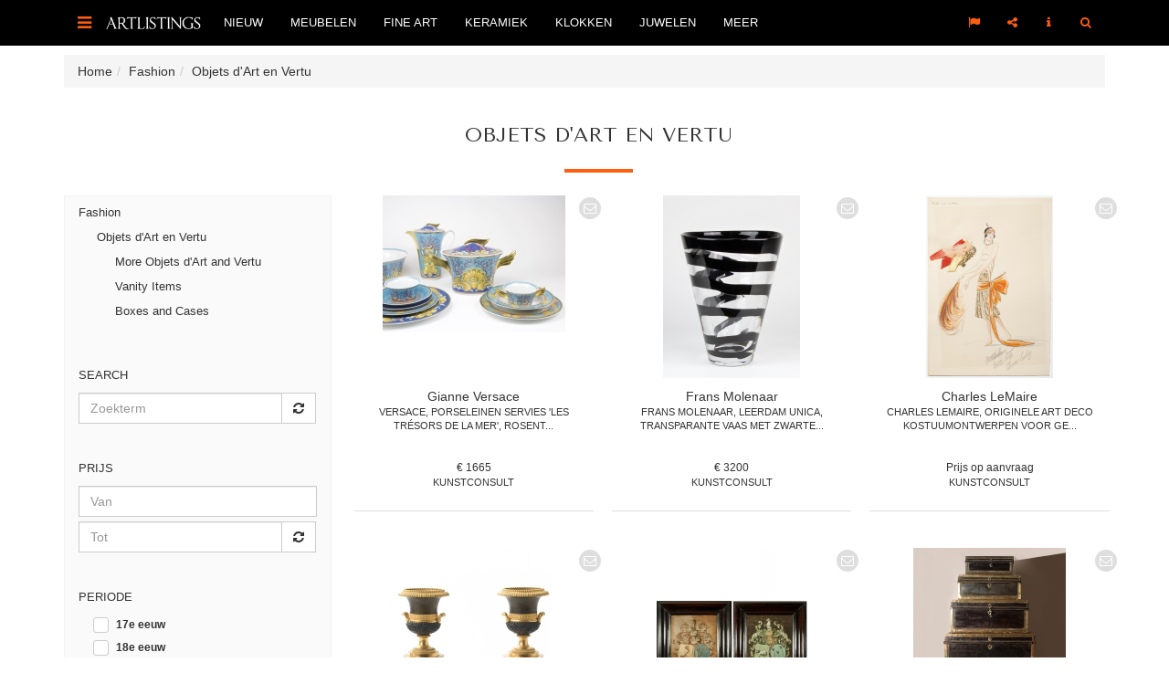

--- FILE ---
content_type: text/html; charset=UTF-8
request_url: https://www.artlistings.com/nl/Fashion/Objets-d-Art-en-Vertu
body_size: 5194
content:
<!DOCTYPE html>
<html lang="nl">
<head>
        
    <meta charset="utf-8">
    <meta http-equiv="X-UA-Compatible" content="IE=edge">
    <meta name="viewport" content="width=device-width, initial-scale=1, user-scalable=no, minimal-ui">

                        <link rel="alternate" href="http://www.artlistings.com/nl/Fashion/Objets-d-Art-en-Vertu" hreflang="nl-nl" />
            <link rel="alternate" href="http://www.artlistings.com/Fashion/Objets-d-Art-and-Vertu" hreflang="en" />

        

                

                    <title>Objets d&#039;Art en Vertu | ArtListings</title>
            <meta property="og:title" content="Objets d&#039;Art en Vertu" />
        

                                                            <meta property="og:description" content="Koop antieke, moderne en vintage Objets d&#039;Art en Vertu van de beste handelaren in Objets d&#039;Art en Vertu. Wereldwijde verzending beschikbaar." />
            <meta name="description" content="Koop antieke, moderne en vintage Objets d&#039;Art en Vertu van de beste handelaren in Objets d&#039;Art en Vertu. Wereldwijde verzending beschikbaar.">
        
        <meta property="og:url" content="http://www.artlistings.com/nl/Fashion/Objets-d-Art-en-Vertu" />
        
    

    <link href='https://fonts.googleapis.com/css?family=Tenor+Sans' rel='stylesheet' type='text/css'>
            <link href="/css/c023d6d.css?v=1.4" rel="stylesheet" type="text/css" />
    
    <script>
        (function(i,s,o,g,r,a,m){i['GoogleAnalyticsObject']=r;i[r]=i[r]||function(){
            (i[r].q=i[r].q||[]).push(arguments)},i[r].l=1*new Date();a=s.createElement(o),
            m=s.getElementsByTagName(o)[0];a.async=1;a.src=g;m.parentNode.insertBefore(a,m)
        })(window,document,'script','//www.google-analytics.com/analytics.js','ga');

        ga('create', 'UA-642210-24', 'auto');
        ga('send', 'pageview');

    </script>
    <script>
        (function(h,o,t,j,a,r){
            h.hj=h.hj||function(){(h.hj.q=h.hj.q||[]).push(arguments)};
            h._hjSettings={hjid:317703,hjsv:5};
            a=o.getElementsByTagName('head')[0];
            r=o.createElement('script');r.async=1;
            r.src=t+h._hjSettings.hjid+j+h._hjSettings.hjsv;
            a.appendChild(r);
        })(window,document,'//static.hotjar.com/c/hotjar-','.js?sv=');
    </script>

</head>
<body id="artlistings">

<div id="q-search-panel">
    <a href="#" class="q-close-icon q-close-search-panel"><i class="fa fa-close"></i></a>
    <div class="clear"></div>

    <form class="navbar-form" method="get" role="search" action="/nl/Zoek" id="general_search">

        <input class="q-search-text" autofocus="" tabindex="1" size="" autocomplete="off" placeholder="Zoekterm" name="SearchText" id="srch-term" value="" />
        <input type="hidden" name="SortBy" value="date" />
        <p class="q-search-label">Type zoekterm en druk enter</p>

    </form>

</div>


<div class="header-container navbar-fixed-top" style=" border-bottom: 0px solid #000; background-color: #000;">
    <div class="container" style="position: relative;">

        <div class="navbar-header">


            <div style="float: left;">
                <a href="#sidebar-toggle" id="sidebar-toggle" class="navbar-brand">
                    <i class="fa fa-bars"></i>
                </a>
            </div>

            <div style="float: left; margin-left: 0px;">
                <a href="/nl/">
                    <img src="/bundles/artiminartlistings/images/logoal.png" class="" alt="ArtListings" style="margin-top: 15px; height: 20px; margin-right: 10px;" />
                </a>
            </div>


        </div>

        <ul class="nav navbar-nav yamm hidden-xs hidden-sm navbar-left">

                                        
                <li>
                    <a href="/nl/Nieuw" class="dropdown-toggle nav-item" data-hover="dropdown" data-delay="0">Nieuw</a>

                </li>

                            
                <li>
                    <a href="/nl/Meubelen" class="dropdown-toggle nav-item" data-hover="dropdown" data-delay="0">Meubelen</a>

                </li>

                            
                <li>
                    <a href="/nl/Fine-Art" class="dropdown-toggle nav-item" data-hover="dropdown" data-delay="0">Fine Art</a>

                </li>

                            
                <li>
                    <a href="/nl/Keramiek" class="dropdown-toggle nav-item" data-hover="dropdown" data-delay="0">Keramiek</a>

                </li>

                            
                <li>
                    <a href="/nl/Klokken" class="dropdown-toggle nav-item" data-hover="dropdown" data-delay="0">Klokken</a>

                </li>

                            
                <li>
                    <a href="/nl/Juwelen" class="dropdown-toggle nav-item" data-hover="dropdown" data-delay="0">Juwelen</a>

                </li>

            


            <li class="dropdown yamm">
                <a href="#" class="dropdown-toggle nav-item" data-hover="dropdown" data-delay="0">Meer</a>


                <ul class="dropdown-menu">
                    <li class="">
                        <div class="yamm-content">
                                                                                                                        <a class="nav-item" href="/nl/Events">Events</a><br />
                                                                                            <a class="nav-item" href="/nl/Creators">Creators</a><br />
                                                                                            <a class="nav-item" href="/nl/Destinations">Destinations</a><br />
                                                    </div>
                    </li>
                </ul>
            </li>
        </ul>

        <ul class="nav yamm navbar-nav navbar-right">
            <li class="pull-right">
                <a href="#search" class=""><i class="fa fa-search"></i></a>
            </li>
            <li class="dropdown pull-right hidden-xs hidden-sm">
                <a href="#" class="dropdown-toggle q-nav-item" data-hover="dropdown" data-delay="0"><i class="fa fa-info" style="padding-left: 2px; padding-right: 2px;"></i></a>
                <ul class="dropdown-menu">

                    <li class="">

                        <div class="yamm-content">
                            <ul class="list-unstyled q-dropdown-menu-list">
                                                                                                                                        <li><a class="btn btn-quote-black" href="/nl/Over">Over</a></li>
                                                                                                        <li><a class="btn btn-quote-black" href="/nl/Voor-Dealers">Voor Dealers</a></li>
                                                                                                        <li><a class="btn btn-quote-black" href="/nl/Contact">Contact</a></li>
                                
                            </ul>
                        </div>
                    </li>
                </ul>
            </li>


            <li class="dropdown pull-right hidden-xs hidden-sm">
                <a href="#" class="dropdown-toggle q-nav-item" data-hover="dropdown" data-delay="0"><i class="fa fa-share-alt"></i></a>
                <ul class="dropdown-menu">
                    <li class="">
                        <div class="yamm-content">
                            <div style="width: 250px;">
                                <a class="btn btn-lg btn-block btn-social btn-facebook follow-facebook" target="_blank" href="https://www.facebook.com/ArtListings">
                                    <i class="fa fa-facebook"></i> Facebook
                                </a>
                                <a class="btn btn-lg btn-block btn-social btn-twitter follow-twitter" target="_blank" href="https://twitter.com/artlistings">
                                    <i class="fa fa-twitter"></i> Twitter
                                </a>
                                <a class="btn btn-lg btn-block btn-social btn-instagram follow-instagram" target="_blank" href="https://instagram.com/artlistings">
                                    <i class="fa fa-instagram"></i> Instagram
                                </a>

                            </div>
                        </div>
                    </li>
                </ul>

            </li>

            <li class="dropdown pull-right hidden-xs hidden-sm">
                <a href="#" class="dropdown-toggle q-nav-item" data-hover="dropdown" data-delay="0"><i class="fa fa-flag"></i></a>

                <ul class="dropdown-menu">

                    <li class="">

                        <div class="yamm-content">
                            <ul class="list-unstyled q-dropdown-menu-list">
                                
                                    <li><a href="http://www.artlistings.com/nl/Fashion/Objets-d-Art-en-Vertu">Nederlands</a></li>
                                    <li><a href="http://www.artlistings.com/Fashion/Objets-d-Art-and-Vertu">English</a></li>

                                
                            </ul>
                        </div>
                    </li>
                </ul>

            </li>
        </ul>
    </div>
</div>


<div style="margin-top: 15px;">



    
        <div class="container hidden-xs">
              <ul id="wo-breadcrumbs" class="breadcrumb" itemscope itemtype="http://data-vocabulary.org/Breadcrumb"><li><a href="/nl/" itemprop="url"><span itemprop="title">Home</span></a><span class='separator'></span></li><li itemprop="child"><a href="/nl/Fashion" itemprop="url"><span itemprop="title">Fashion</span></a><span class='separator'></span></li><li itemprop="child"><span itemprop="title">Objets d&#039;Art en Vertu</span></li></ul>
        </div>


        

    <div class="container" id="product-container">


        <div class="container">



                                        

            <div class="row">

                





    




    <h1 class="text-center">Objets d&#039;Art en Vertu</h1>



<hr class="artlistings" />

                

<div class="col-sm-3 hidden-xs" style="background-color: #fafafa; border: 1px solid #f3f3f3">

        <div class="clear"></div>

                                
                                
        

        <div class="products-menu">
            <ul style="padding-left: 0px;">

                <li><a href="/nl/Fashion" class="product-filter-category-link">Fashion</a>

                    
                        <ul>
                                                                                            <li><a href="/nl/Fashion/Objets-d-Art-en-Vertu" class="product-filter-category-link">Objets d&#039;Art en Vertu</a>
                                    <ul>
                                        
                                                                                            
                                                <li><a href="/nl/Fashion/Objets-d-Art-en-Vertu/More-Objets-d-Art-and-Vertu" class="product-filter-category-link">More Objets d&#039;Art and Vertu</a></li>
                                                                                            
                                                <li><a href="/nl/Fashion/Objets-d-Art-en-Vertu/Vanity-Items" class="product-filter-category-link">Vanity Items</a></li>
                                                                                            
                                                <li><a href="/nl/Fashion/Objets-d-Art-en-Vertu/Boxes-and-Cases" class="product-filter-category-link">Boxes and Cases</a></li>
                                                                                    
                                    </ul>
                                </li>

                                                    </ul>
                                    </li>

            </ul>
        </div>
    
    <div class="clear"></div>

    <div class="product-filter-heading">
        <div class="product-filter-heading-title">Search</div>
    </div>
    <div class="clear"></div>

    <div class="product-filter-heading product-filter-heading-keyword">
        <a href="#" class="product-filter-clear-group" filter="keyword">Verwijderen</a>
    </div>
    <div class="clear"></div>
    <div class="product-filter product-filter-keyword" filter="keyword">

        <div class="input-group add-on">
            <input class="form-control product-filter-keyword-input" placeholder="Zoekterm" name="product-filter-keyword-input" id="product-filter-keyword-input" type="text">
            <div class="input-group-btn">
                <button class="btn btn-default product-filter-apply" type="submit"><i class="fa fa-refresh"></i></button>
            </div>
        </div>



    </div>
    <div class="clear"></div>




    <div class="product-filter-heading product-filter-heading-price">
        <div class="product-filter-heading-title">Prijs</div> <a href="#" class="product-filter-clear-group" filter="price">Clear</a>
    </div>
    <div class="clear"></div>
    <div class="product-filter product-filter-price" filter="price">


        <input class="form-control product-filter-price-start" placeholder="Van" name="product-filter-price-start" id="product-filter-price-start" type="text" style="margin-bottom: 5px;" />


        <div class="input-group add-on">
            <input class="form-control product-filter-price-end" placeholder="Tot" name="product-filter-price-end" id="product-filter-price-end" type="text">
            <div class="input-group-btn">
                <button class="btn btn-default product-filter-apply" type="submit"><i class="fa fa-refresh"></i></button>
            </div>
        </div>
    </div>
    <div class="clear"></div>



    




        
            
        
    

    <div class="clear"></div>



            <div class="product-filter-heading product-filter-heading-period">
            <div class="product-filter-heading-title">Periode</div> <a href="#" class="product-filter-clear-group" filter="period">Verwijderen</a>
        </div>
        <div class="clear"></div>
        <div class="product-filter product-filter-period" filter="period">

            

                            

                

                    <div class="checkbox-bs">
                        <input id="period1600" class="styled product-filter-input-period" type="checkbox" name="product-filter-input-period" value="1600" />
                        <label for="period1600">17e eeuw</label>
                    </div>

                            

                

                    <div class="checkbox-bs">
                        <input id="period1700" class="styled product-filter-input-period" type="checkbox" name="product-filter-input-period" value="1700" />
                        <label for="period1700">18e eeuw</label>
                    </div>

                            

                

                    <div class="checkbox-bs">
                        <input id="period1800" class="styled product-filter-input-period" type="checkbox" name="product-filter-input-period" value="1800" />
                        <label for="period1800">19e eeuw</label>
                    </div>

                            

                

                    <div class="checkbox-bs">
                        <input id="period1900" class="styled product-filter-input-period" type="checkbox" name="product-filter-input-period" value="1900" />
                        <label for="period1900">20e eeuw</label>
                    </div>

                            
        </div>

        <div class="clear"></div>
    


    <div class="clear"></div>

    
    
</div>

<div class="col-xs-12 col-sm-9">
    <div id="products">
                                    <div class="col-xs-6 col-lg-4 text-center product-container product" style="margin: 0; padding: 0">

                    

        
    
    

    
                

    

                    



        
                            
    
            <div style="padding-bottom: 20px;margin-bottom: 20px; position: relative">
        <div style="position: absolute; top: 0; right: 0" class="product-container-info hidden-xs">
            <span class="fa-stack fa-xs product-container-social-icon">
                    <a data-remote="/nl/artimin/inquiry/163507" data-toggle="lightbox" data-title="Meer informatie aanvragen" href="#" class="makeInquiry">
                        <i class="fa fa-circle fa-stack-2x icon-light-grey"></i>
                        <i class="fa fa-envelope-o fa-stack-1x fa-inverse"></i>
                    </a>
            </span>
    </div>

    <div style="border-bottom: 1px solid #dedede;margin-left: 10px; margin-right: 10px;">
                    <div style="height: 200px; width: 100%; text-align: center;" class="text-center product-block-info">
                <a href="/nl/Fashion/Objets-d-Art-en-Vertu/More-Objets-d-Art-and-Vertu/Versace.-Porseleinen-servies-Les-Tresors-de-la-Mer-.-Rosenthal-studio-linie.-jaren-80" title="Versace, Porseleinen servies &#039;Les Trésors de la Mer&#039;, Rosenthal studio-linie, jaren &#039;80 - Gianne Versace">
                    <img style=" margin: 0 auto;" alt="Versace, Porseleinen servies &#039;Les Trésors de la Mer&#039;, Rosenthal studio-linie, jaren &#039;80 - Gianne Versace" class="img-responsive" data-align="center" src="https://images.artimin.com/i-f/200/200/1:1/168714.jpg" />
                </a>
            </div>
        
                    <div style="height: 120px; text-align: center; margin-top: 10px; margin-bottom: 15px; " class="product-block-info">
                <div style="height: 80px; text-align: center; margin-top: 10px;">

                    <div class="product-container-creator"><a href="/nl/Fashion/Objets-d-Art-en-Vertu/More-Objets-d-Art-and-Vertu/Versace.-Porseleinen-servies-Les-Tresors-de-la-Mer-.-Rosenthal-studio-linie.-jaren-80">Gianne Versace</div></a>
                    <div class="product-container-title"><a href="/nl/Fashion/Objets-d-Art-en-Vertu/More-Objets-d-Art-and-Vertu/Versace.-Porseleinen-servies-Les-Tresors-de-la-Mer-.-Rosenthal-studio-linie.-jaren-80" title="Versace, Porseleinen servies &#039;Les Trésors de la Mer&#039;, Rosenthal studio-linie, jaren &#039;80 - Gianne Versace">Versace, Porseleinen servies &#039;Les Trésors de la Mer&#039;, Rosent...</a></div>
                </div>
                <div class="product-container-price">&euro; 1665</div>

                <div class="product-container-dealer hidden-xs"><a href="/nl/Destinations/Nederland/Zaandam/Kunstconsult" title="Versace, Porseleinen servies &#039;Les Trésors de la Mer&#039;, Rosenthal studio-linie, jaren &#039;80">Kunstconsult</a></div>


            </div>
            </div>

    <div class="clear"></div>

    </div>
                </div>

                            <div class="col-xs-6 col-lg-4 text-center product-container product" style="margin: 0; padding: 0">

                    

        
    
    

    
                

    

                    



        
                            
    
            <div style="padding-bottom: 20px;margin-bottom: 20px; position: relative">
        <div style="position: absolute; top: 0; right: 0" class="product-container-info hidden-xs">
            <span class="fa-stack fa-xs product-container-social-icon">
                    <a data-remote="/nl/artimin/inquiry/164277" data-toggle="lightbox" data-title="Meer informatie aanvragen" href="#" class="makeInquiry">
                        <i class="fa fa-circle fa-stack-2x icon-light-grey"></i>
                        <i class="fa fa-envelope-o fa-stack-1x fa-inverse"></i>
                    </a>
            </span>
    </div>

    <div style="border-bottom: 1px solid #dedede;margin-left: 10px; margin-right: 10px;">
                    <div style="height: 200px; width: 100%; text-align: center;" class="text-center product-block-info">
                <a href="/nl/Fashion/Objets-d-Art-en-Vertu/More-Objets-d-Art-and-Vertu/Frans-Molenaar.-Leerdam-Unica.-Transparante-vaas-met-zwarte-lijn.-1994" title="Frans Molenaar, Leerdam Unica, Transparante vaas met zwarte lijn, 1994 - Frans Molenaar">
                    <img style=" margin: 0 auto;" alt="Frans Molenaar, Leerdam Unica, Transparante vaas met zwarte lijn, 1994 - Frans Molenaar" class="img-responsive" data-align="center" src="https://images.artimin.com/i-f/200/200/1:1/137931.jpg" />
                </a>
            </div>
        
                    <div style="height: 120px; text-align: center; margin-top: 10px; margin-bottom: 15px; " class="product-block-info">
                <div style="height: 80px; text-align: center; margin-top: 10px;">

                    <div class="product-container-creator"><a href="/nl/Fashion/Objets-d-Art-en-Vertu/More-Objets-d-Art-and-Vertu/Frans-Molenaar.-Leerdam-Unica.-Transparante-vaas-met-zwarte-lijn.-1994">Frans Molenaar</div></a>
                    <div class="product-container-title"><a href="/nl/Fashion/Objets-d-Art-en-Vertu/More-Objets-d-Art-and-Vertu/Frans-Molenaar.-Leerdam-Unica.-Transparante-vaas-met-zwarte-lijn.-1994" title="Frans Molenaar, Leerdam Unica, Transparante vaas met zwarte lijn, 1994 - Frans Molenaar">Frans Molenaar, Leerdam Unica, Transparante vaas met zwarte...</a></div>
                </div>
                <div class="product-container-price">&euro; 3200</div>

                <div class="product-container-dealer hidden-xs"><a href="/nl/Destinations/Nederland/Zaandam/Kunstconsult" title="Frans Molenaar, Leerdam Unica, Transparante vaas met zwarte lijn, 1994">Kunstconsult</a></div>


            </div>
            </div>

    <div class="clear"></div>

    </div>
                </div>

                            <div class="col-xs-6 col-lg-4 text-center product-container product" style="margin: 0; padding: 0">

                    

        
    
    

    
                

    

                    



        
                            
    
            <div style="padding-bottom: 20px;margin-bottom: 20px; position: relative">
        <div style="position: absolute; top: 0; right: 0" class="product-container-info hidden-xs">
            <span class="fa-stack fa-xs product-container-social-icon">
                    <a data-remote="/nl/artimin/inquiry/177592" data-toggle="lightbox" data-title="Meer informatie aanvragen" href="#" class="makeInquiry">
                        <i class="fa fa-circle fa-stack-2x icon-light-grey"></i>
                        <i class="fa fa-envelope-o fa-stack-1x fa-inverse"></i>
                    </a>
            </span>
    </div>

    <div style="border-bottom: 1px solid #dedede;margin-left: 10px; margin-right: 10px;">
                    <div style="height: 200px; width: 100%; text-align: center;" class="text-center product-block-info">
                <a href="/nl/Fashion/Objets-d-Art-en-Vertu/More-Objets-d-Art-and-Vertu/Charles-LeMaire.-Originele-Art-Deco-kostuumontwerpen-voor-George-Gershwins-Broadway-musical-Tell-me-More-.-jaren-20" title="Charles LeMaire, Originele Art Deco kostuumontwerpen voor George Gershwins Broadway musical &#039;Tell me More&#039;, jaren &#039;20 - Charles LeMaire">
                    <img style=" margin: 0 auto;" alt="Charles LeMaire, Originele Art Deco kostuumontwerpen voor George Gershwins Broadway musical &#039;Tell me More&#039;, jaren &#039;20 - Charles LeMaire" class="img-responsive" data-align="center" src="https://images.artimin.com/i-f/200/200/1:1/117987.jpg" />
                </a>
            </div>
        
                    <div style="height: 120px; text-align: center; margin-top: 10px; margin-bottom: 15px; " class="product-block-info">
                <div style="height: 80px; text-align: center; margin-top: 10px;">

                    <div class="product-container-creator"><a href="/nl/Fashion/Objets-d-Art-en-Vertu/More-Objets-d-Art-and-Vertu/Charles-LeMaire.-Originele-Art-Deco-kostuumontwerpen-voor-George-Gershwins-Broadway-musical-Tell-me-More-.-jaren-20">Charles LeMaire</div></a>
                    <div class="product-container-title"><a href="/nl/Fashion/Objets-d-Art-en-Vertu/More-Objets-d-Art-and-Vertu/Charles-LeMaire.-Originele-Art-Deco-kostuumontwerpen-voor-George-Gershwins-Broadway-musical-Tell-me-More-.-jaren-20" title="Charles LeMaire, Originele Art Deco kostuumontwerpen voor George Gershwins Broadway musical &#039;Tell me More&#039;, jaren &#039;20 - Charles LeMaire">Charles LeMaire, Originele Art Deco kostuumontwerpen voor Ge...</a></div>
                </div>
                <div class="product-container-price">Prijs op aanvraag</div>

                <div class="product-container-dealer hidden-xs"><a href="/nl/Destinations/Nederland/Zaandam/Kunstconsult" title="Charles LeMaire, Originele Art Deco kostuumontwerpen voor George Gershwins Broadway musical &#039;Tell me More&#039;, jaren &#039;20">Kunstconsult</a></div>


            </div>
            </div>

    <div class="clear"></div>

    </div>
                </div>

                            <div class="col-xs-6 col-lg-4 text-center product-container product" style="margin: 0; padding: 0">

                    

        
    
    

    

        



        
                            
    
            <div style="padding-bottom: 20px;margin-bottom: 20px; position: relative">
        <div style="position: absolute; top: 0; right: 0" class="product-container-info hidden-xs">
            <span class="fa-stack fa-xs product-container-social-icon">
                    <a data-remote="/nl/artimin/inquiry/76013" data-toggle="lightbox" data-title="Meer informatie aanvragen" href="#" class="makeInquiry">
                        <i class="fa fa-circle fa-stack-2x icon-light-grey"></i>
                        <i class="fa fa-envelope-o fa-stack-1x fa-inverse"></i>
                    </a>
            </span>
    </div>

    <div style="border-bottom: 1px solid #dedede;margin-left: 10px; margin-right: 10px;">
                    <div style="height: 200px; width: 100%; text-align: center;" class="text-center product-block-info">
                <a href="/nl/Fashion/Objets-d-Art-en-Vertu/Vanity-Items/Een-Paar-Kleine-Coupes-in-Verguld-en-Gepatineerd-Brons" title="Een Paar Kleine Coupes in Verguld en Gepatineerd Brons">
                    <img style=" margin: 0 auto;" alt="Een Paar Kleine Coupes in Verguld en Gepatineerd Brons" class="img-responsive" data-align="center" src="https://images.artimin.com/i-f/200/200/1:1/36238.jpg" />
                </a>
            </div>
        
                    <div style="height: 120px; text-align: center; margin-top: 10px; margin-bottom: 15px; " class="product-block-info">
                <div style="height: 80px; text-align: center; margin-top: 10px;">

                    
                    <div class="product-container-title"><a href="/nl/Fashion/Objets-d-Art-en-Vertu/Vanity-Items/Een-Paar-Kleine-Coupes-in-Verguld-en-Gepatineerd-Brons" title="Een Paar Kleine Coupes in Verguld en Gepatineerd Brons">Een Paar Kleine Coupes in Verguld en Gepatineerd Brons</a></div>
                </div>
                <div class="product-container-price">&euro; 7250</div>

                <div class="product-container-dealer hidden-xs"><a href="/nl/Destinations/Nederland/Zaltbommel/Van-Nie-Antiquairs" title="Een Paar Kleine Coupes in Verguld en Gepatineerd Brons">Van Nie Antiquairs</a></div>


            </div>
            </div>

    <div class="clear"></div>

    </div>
                </div>

                            <div class="col-xs-6 col-lg-4 text-center product-container product" style="margin: 0; padding: 0">

                    

        
    
    

    

        



        
                            
    
            <div style="padding-bottom: 20px;margin-bottom: 20px; position: relative">
        <div style="position: absolute; top: 0; right: 0" class="product-container-info hidden-xs">
            <span class="fa-stack fa-xs product-container-social-icon">
                    <a data-remote="/nl/artimin/inquiry/76160" data-toggle="lightbox" data-title="Meer informatie aanvragen" href="#" class="makeInquiry">
                        <i class="fa fa-circle fa-stack-2x icon-light-grey"></i>
                        <i class="fa fa-envelope-o fa-stack-1x fa-inverse"></i>
                    </a>
            </span>
    </div>

    <div style="border-bottom: 1px solid #dedede;margin-left: 10px; margin-right: 10px;">
                    <div style="height: 200px; width: 100%; text-align: center;" class="text-center product-block-info">
                <a href="/nl/Fashion/Objets-d-Art-en-Vertu/Vanity-Items/Twee-17e-eeuwse-Borduurwerken-door-Catharina-Rost" title="Twee 17e eeuwse Borduurwerken door Catharina Rost">
                    <img style=" margin: 0 auto;" alt="Twee 17e eeuwse Borduurwerken door Catharina Rost" class="img-responsive" data-align="center" src="https://images.artimin.com/i-f/200/200/1:1/36321.jpg" />
                </a>
            </div>
        
                    <div style="height: 120px; text-align: center; margin-top: 10px; margin-bottom: 15px; " class="product-block-info">
                <div style="height: 80px; text-align: center; margin-top: 10px;">

                    
                    <div class="product-container-title"><a href="/nl/Fashion/Objets-d-Art-en-Vertu/Vanity-Items/Twee-17e-eeuwse-Borduurwerken-door-Catharina-Rost" title="Twee 17e eeuwse Borduurwerken door Catharina Rost">Twee 17e eeuwse Borduurwerken door Catharina Rost</a></div>
                </div>
                <div class="product-container-price">&euro; 3000</div>

                <div class="product-container-dealer hidden-xs"><a href="/nl/Destinations/Nederland/Zaltbommel/Van-Nie-Antiquairs" title="Twee 17e eeuwse Borduurwerken door Catharina Rost">Van Nie Antiquairs</a></div>


            </div>
            </div>

    <div class="clear"></div>

    </div>
                </div>

                            <div class="col-xs-6 col-lg-4 text-center product-container product" style="margin: 0; padding: 0">

                    

        
    
    

    

        



        
                            
    
            <div style="padding-bottom: 20px;margin-bottom: 20px; position: relative">
        <div style="position: absolute; top: 0; right: 0" class="product-container-info hidden-xs">
            <span class="fa-stack fa-xs product-container-social-icon">
                    <a data-remote="/nl/artimin/inquiry/76216" data-toggle="lightbox" data-title="Meer informatie aanvragen" href="#" class="makeInquiry">
                        <i class="fa fa-circle fa-stack-2x icon-light-grey"></i>
                        <i class="fa fa-envelope-o fa-stack-1x fa-inverse"></i>
                    </a>
            </span>
    </div>

    <div style="border-bottom: 1px solid #dedede;margin-left: 10px; margin-right: 10px;">
                    <div style="height: 200px; width: 100%; text-align: center;" class="text-center product-block-info">
                <a href="/nl/Fashion/Objets-d-Art-en-Vertu/Boxes-and-Cases/Diverse-met-Leder-beklede-Reiskisten" title="Diverse met Leder beklede Reiskisten">
                    <img style=" margin: 0 auto;" alt="Diverse met Leder beklede Reiskisten" class="img-responsive" data-align="center" src="https://images.artimin.com/i-f/200/200/1:1/36363.jpg" />
                </a>
            </div>
        
                    <div style="height: 120px; text-align: center; margin-top: 10px; margin-bottom: 15px; " class="product-block-info">
                <div style="height: 80px; text-align: center; margin-top: 10px;">

                    
                    <div class="product-container-title"><a href="/nl/Fashion/Objets-d-Art-en-Vertu/Boxes-and-Cases/Diverse-met-Leder-beklede-Reiskisten" title="Diverse met Leder beklede Reiskisten">Diverse met Leder beklede Reiskisten</a></div>
                </div>
                <div class="product-container-price">Prijs op aanvraag</div>

                <div class="product-container-dealer hidden-xs"><a href="/nl/Destinations/Nederland/Zaltbommel/Van-Nie-Antiquairs" title="Diverse met Leder beklede Reiskisten">Van Nie Antiquairs</a></div>


            </div>
            </div>

    <div class="clear"></div>

    </div>
                </div>

                        </div>

    
</div>


            </div>



            <div class="clear"></div>


        </div>

    </div>



    <div class="clear"></div>
<div class="general-follow-us">

    <div class="container text-center">

        <h2>Volg ArtListings</h2>
        <hr class="artlistings" />
        <span class="fa-stack fa-lg homepage-social-icon">
            <a href="https://www.facebook.com/ArtListings/" target="_blank">
                <i class="fa fa-circle fa-stack-2x"></i><i class="fa fa-facebook fa-stack-1x fa-inverse"></i>
            </a>
        </span>
        <span class="fa-stack fa-lg homepage-social-icon">
            <a href="https://www.instagram.com/artlistings/" target="_blank">
                <i class="fa fa-circle fa-stack-2x"></i>
                <i class="fa fa-instagram fa-stack-1x fa-inverse"></i>
            </a>
        </span>
        <span class="fa-stack fa-lg homepage-social-icon">
            <a href="https://www.twitter.com/artlistings/" target="_blank">
                <i class="fa fa-circle fa-stack-2x"></i>
                <i class="fa fa-twitter fa-stack-1x fa-inverse"></i>
            </a>
        </span>
        
    </div>

</div>

    <div class="footer">

        <div class="container">

            <div class="row">

                <div class="col-xs-12 col-sm-3">

                    <div class="footer-title">

                        Kunst &amp; antiek
                    </div>
                    <ul>

                        
                                                    
                                                                                            <li>
                                    <a href="/nl/Meubelen">Meubelen</a>

                                </li>
                                                    
                                                                                            <li>
                                    <a href="/nl/Fine-Art">Fine Art</a>

                                </li>
                                                    
                                                                                            <li>
                                    <a href="/nl/Keramiek">Keramiek</a>

                                </li>
                                                    
                                                                                            <li>
                                    <a href="/nl/Klokken">Klokken</a>

                                </li>
                                                    
                                                                                            <li>
                                    <a href="/nl/Juwelen">Juwelen</a>

                                </li>
                                                    
                    </ul>


                </div>
                <div class="col-xs-12 col-sm-3">

                    <div class="footer-title">

                        Meer
                    </div>
                    <ul>

                        

                                                        <li>
                                <a href="/nl/Events">Events</a>

                            </li>

                        

                                                        <li>
                                <a href="/nl/Creators">Creators</a>

                            </li>

                        

                                                        <li>
                                <a href="/nl/Destinations">Destinations</a>

                            </li>

                        
                    </ul>

                </div>
                <div class="col-xs-12 col-sm-3">
                    <div class="footer-title">

                        Over ArtListings
                    </div>
                    <ul>

                        

                                                        <li>
                                <a href="/nl/Over">Over</a>

                            </li>

                        

                                                        <li>
                                <a href="/nl/Voor-Dealers">Voor Dealers</a>

                            </li>

                        

                                                        <li>
                                <a href="/nl/Contact">Contact</a>

                            </li>

                        
                    </ul>

                </div>
                <div class="col-xs-12 col-sm-3">
                    <div class="footer-title">

                        Inschrijven voor de nieuwsbrief
                    </div>

                    <div class="add-to-mailing-container" remote-url="/nl/artimin/mailing/add"></div>

                </div>


            </div>



        </div>


    </div>

    <div class="site-by-artimin">

        <p>Site by <a href="http://www.artimin.com">Artimin</a></p>
    </div>


</div>

<div id="sidebar-wrapper">

    <div class="sidebar-wrapper-container">


        <div class="close-icon">
            <a href="#" class="close-icon close-sidebar"><i class="fa fa-close"></i></a>
        </div>
        <div class="clear"></div>
        <ul class="sidebar-nav">

        </ul>

        <div class="sidebar-social">
            <span class="bold-uppercase">Volg ArtListings</span>
            <br />
            <div class="sidebar-social-icons">
                <a target="_blank" href="https://www.facebook.com/ArtListings" class="follow-facebook"><i class="fa fa-facebook"></i></a>
                <a target="_blank" href="https://www.twitter.com/artlistings" class="follow-twitter"><i class="fa fa-twitter"></i></a>
                <a target="_blank" href="https://www.instagram.com/artlistings" class="follow-instagram"><i class="fa fa-instagram"></i></a>

            </div>
        </div>
    </div>
</div>



    <script src="/js/6b288e4.js?v=1.4"></script>

</body>
</html>


--- FILE ---
content_type: text/html; charset=UTF-8
request_url: https://www.artlistings.com/nl/artimin/mailing/add
body_size: 521
content:
    

<form action="/nl/artimin/mailing/add" method="post"  name="add-to-mailing-form" id="add-to-mailing-form" novalidate>
    <div class="clear"></div>
    <div class="add-to-mailing-name">

        <div class="form-group"><label class="control-label required" for="MailingType_firstName">Voornaam</label><input type="text" id="MailingType_firstName" name="MailingType[firstName]" required="required" class="form-control" /></div>
        <div class="form-group"><label class="control-label required" for="MailingType_lastName">Achternaam</label><input type="text" id="MailingType_lastName" name="MailingType[lastName]" required="required" class="form-control" /></div>
    </div>

    <div class="form-group"><label class="control-label required" for="MailingType_email">E-mail</label><input type="email" id="MailingType_email" name="MailingType[email]" required="required" class="form-control" /></div>


    <div class="form-group"><button type="submit" id="MailingType_save" name="MailingType[save]" data-loading-text="Loading..." class="submit-loader btn-custom btn">Versturen</button></div>

    <p>
        Klik op ‘Versturen’ om uw aanmelding voor de digitale nieuwsbrief van ArtListings te bevestigen.
    </p>
    <input type="hidden" id="MailingType_ezxform_token" name="MailingType[ezxform_token]" value="t5uEfPu4uI7D61mVkpRgKR62n44DGcZr7j9NcblQi3U" /></form>





